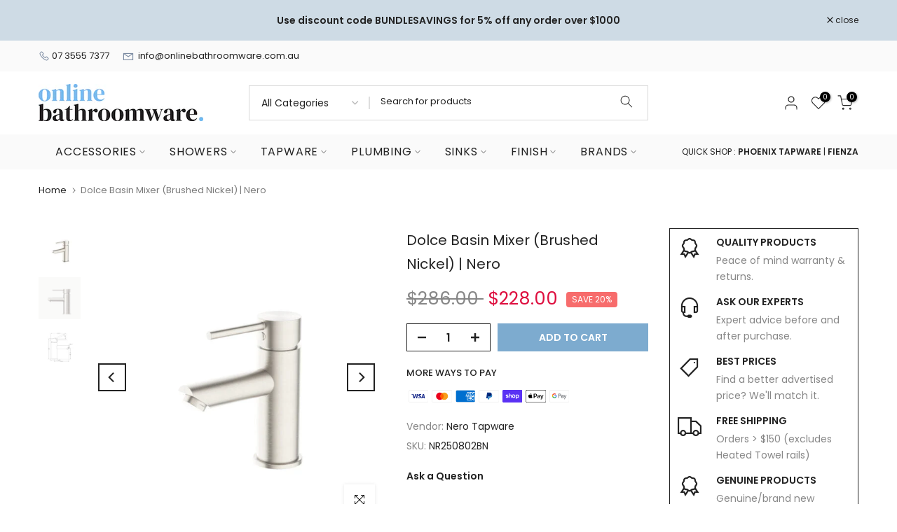

--- FILE ---
content_type: application/javascript; charset=UTF-8
request_url: https://api.livechatinc.com/v3.6/customer/action/get_dynamic_configuration?x-region=us-south1&license_id=10997442&client_id=c5e4f61e1a6c3b1521b541bc5c5a2ac5&url=https%3A%2F%2Fonlinebathroomware.com.au%2Fproducts%2Fdolce-basin-mixer-brushed-nickel&channel_type=code&jsonp=__sq5a5ziwvse
body_size: 217
content:
__sq5a5ziwvse({"organization_id":"7cfc72de-16ae-4f0c-86a1-74fee05590fc","livechat_active":true,"livechat":{"group_id":2,"client_limit_exceeded":false,"domain_allowed":true,"config_version":"2799.0.1.388.6.7.2.1.3.1.3.13.1","localization_version":"4940c52ca0caf914a8b155bf4411bbe5_a809b4a543ca21abde2d664fedb955c1","language":"en"},"default_widget":"livechat"});